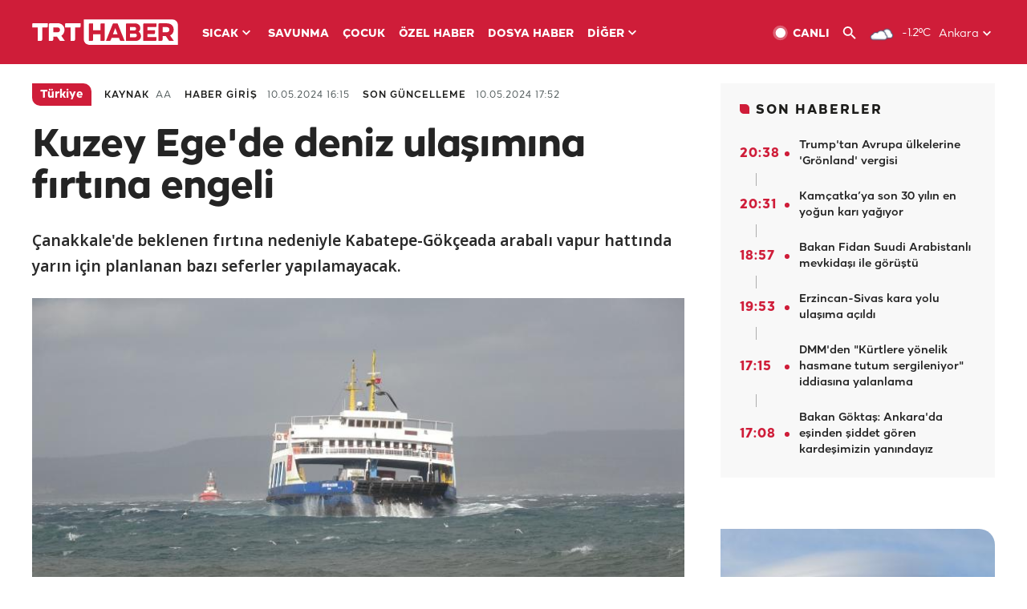

--- FILE ---
content_type: text/html; charset=UTF-8
request_url: https://istatistik.trthaber.com/service/api/get-ip-address
body_size: 51
content:
{"ip":"3.17.65.186"}

--- FILE ---
content_type: text/html; charset=utf-8
request_url: https://www.google.com/recaptcha/api2/aframe
body_size: 265
content:
<!DOCTYPE HTML><html><head><meta http-equiv="content-type" content="text/html; charset=UTF-8"></head><body><script nonce="6QLfJVoycg0C0DLoj0MUpA">/** Anti-fraud and anti-abuse applications only. See google.com/recaptcha */ try{var clients={'sodar':'https://pagead2.googlesyndication.com/pagead/sodar?'};window.addEventListener("message",function(a){try{if(a.source===window.parent){var b=JSON.parse(a.data);var c=clients[b['id']];if(c){var d=document.createElement('img');d.src=c+b['params']+'&rc='+(localStorage.getItem("rc::a")?sessionStorage.getItem("rc::b"):"");window.document.body.appendChild(d);sessionStorage.setItem("rc::e",parseInt(sessionStorage.getItem("rc::e")||0)+1);localStorage.setItem("rc::h",'1768671777228');}}}catch(b){}});window.parent.postMessage("_grecaptcha_ready", "*");}catch(b){}</script></body></html>

--- FILE ---
content_type: application/javascript; charset=utf-8
request_url: https://fundingchoicesmessages.google.com/f/AGSKWxWLUV-JmpYaUUVhMuUi2Nq_YXzz1oUAPc5DuQJKdIf-DdF0LjGJ5S0DAnUh1RQnNAUUScA_xO2FkSMQ_Pv3pYWpWOq4XFFkI3j6HS_MPKqirymVt0mi0EN1Vt0eg1gUZkJP02k0gQ==?fccs=W251bGwsbnVsbCxudWxsLG51bGwsbnVsbCxudWxsLFsxNzY4NjcxNzc2LDY1NjAwMDAwMF0sbnVsbCxudWxsLG51bGwsW251bGwsWzddXSwiaHR0cHM6Ly93d3cudHJ0aGFiZXIuY29tL2hhYmVyL3R1cmtpeWUva3V6ZXktZWdlZGUtZGVuaXotdWxhc2ltaW5hLWZpcnRpbmEtZW5nZWxpLTg1Njc1MS5odG1sIixudWxsLFtbOCwiTTlsa3pVYVpEc2ciXSxbOSwiZW4tVVMiXSxbMTksIjIiXSxbMTcsIlswXSJdLFsyNCwiIl0sWzI5LCJmYWxzZSJdXV0
body_size: -207
content:
if (typeof __googlefc.fcKernelManager.run === 'function') {"use strict";this.default_ContributorServingResponseClientJs=this.default_ContributorServingResponseClientJs||{};(function(_){var window=this;
try{
var OH=function(a){this.A=_.t(a)};_.u(OH,_.J);var PH=_.Zc(OH);var QH=function(a,b,c){this.B=a;this.params=b;this.j=c;this.l=_.F(this.params,4);this.o=new _.bh(this.B.document,_.O(this.params,3),new _.Og(_.Ok(this.j)))};QH.prototype.run=function(){if(_.P(this.params,10)){var a=this.o;var b=_.ch(a);b=_.Jd(b,4);_.gh(a,b)}a=_.Pk(this.j)?_.Xd(_.Pk(this.j)):new _.Zd;_.$d(a,9);_.F(a,4)!==1&&_.H(a,4,this.l===2||this.l===3?1:2);_.Dg(this.params,5)&&(b=_.O(this.params,5),_.fg(a,6,b));return a};var RH=function(){};RH.prototype.run=function(a,b){var c,d;return _.v(function(e){c=PH(b);d=(new QH(a,c,_.A(c,_.Nk,2))).run();return e.return({ia:_.L(d)})})};_.Rk(8,new RH);
}catch(e){_._DumpException(e)}
}).call(this,this.default_ContributorServingResponseClientJs);
// Google Inc.

//# sourceURL=/_/mss/boq-content-ads-contributor/_/js/k=boq-content-ads-contributor.ContributorServingResponseClientJs.en_US.M9lkzUaZDsg.es5.O/d=1/exm=kernel_loader,loader_js_executable/ed=1/rs=AJlcJMzanTQvnnVdXXtZinnKRQ21NfsPog/m=web_iab_tcf_v2_signal_executable
__googlefc.fcKernelManager.run('\x5b\x5b\x5b8,\x22\x5bnull,\x5b\x5bnull,null,null,\\\x22https:\/\/fundingchoicesmessages.google.com\/f\/AGSKWxUaaSZs9TZyQRm9fKJ6InGM3byv8JZ7xZnqQo4sZdBhVYctRJyktNA_HlYAGOLQXYqVqVuSDTYo1pBIin3pepOjOu_CuNSKhGK_0qOkF7CKWwuqIBTHoB9NbfTwCnZQg3FVwfHJiQ\\\\u003d\\\\u003d\\\x22\x5d,null,null,\x5bnull,null,null,\\\x22https:\/\/fundingchoicesmessages.google.com\/el\/AGSKWxUU3G08mX_2QQiYMIwhgxFUEpnklM3Ex6q7-vUaEQZTKESgbPXykqWkdnUU7buMmUH5qSvF9jZG2fdZdeSV8NIvYGpLAMjyHr2S67jvLfyO6ZfmW5L6Sd2BOyWwdj5_uatUH-rv4g\\\\u003d\\\\u003d\\\x22\x5d,null,\x5bnull,\x5b7\x5d\x5d\x5d,\\\x22trthaber.com\\\x22,1,\\\x22en\\\x22,null,null,null,null,1\x5d\x22\x5d\x5d,\x5bnull,null,null,\x22https:\/\/fundingchoicesmessages.google.com\/f\/AGSKWxX7L4CL2dxDMhPzQO_-zDA0yu02BMBFEi14aQHJS1R-0pBzfS4wuaCUNG74Zr6sD5u8UQUogrULxVsp7V6Aj_jXnVSjTFL7FnWahOq0XaZzXUse4UO45V2uJjBpxfH_uLFkGvdRgA\\u003d\\u003d\x22\x5d\x5d');}

--- FILE ---
content_type: application/javascript; charset=utf-8
request_url: https://fundingchoicesmessages.google.com/f/AGSKWxVQhbEQ1YR6KxRDrPvIkUaOiyam0VSBW4tUXsJ_VNQFsdj3F9xcYsiXv_jUON8HOHV8bBROB48_lRS1sbdJeuVJSw58unIeaRfdSMG21POkdnKD3xTcr3ASzKCai7yqtQ1zJiOKbKpCfTe55MlA_ADxjGIKiGLa_Y44LzRCrF3fA5yZUC_13xT861La/_/728x90-/dfp/dfp-/adv/search./refreshads-/maxi_ad.
body_size: -1291
content:
window['8061dbcc-f29d-496d-b8b5-d0a1ce9b87d8'] = true;